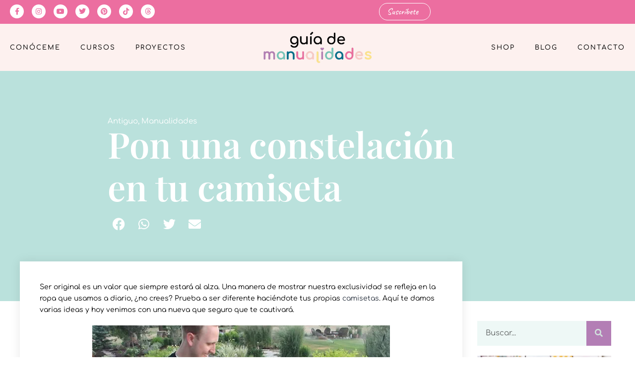

--- FILE ---
content_type: text/css
request_url: https://www.guiademanualidades.com/wp-content/uploads/elementor/css/post-61821.css?ver=1764088515
body_size: 532
content:
.elementor-widget-container .eael-protected-content-message{font-family:var( --e-global-typography-secondary-font-family ), Sans-serif;font-weight:var( --e-global-typography-secondary-font-weight );}.elementor-widget-container .protected-content-error-msg{font-family:var( --e-global-typography-secondary-font-family ), Sans-serif;font-weight:var( --e-global-typography-secondary-font-weight );}.elementor-61821 .elementor-element.elementor-element-0e44080{--display:flex;--flex-direction:column;--container-widget-width:calc( ( 1 - var( --container-widget-flex-grow ) ) * 100% );--container-widget-height:initial;--container-widget-flex-grow:0;--container-widget-align-self:initial;--flex-wrap-mobile:wrap;--align-items:center;}.elementor-widget-heading .eael-protected-content-message{font-family:var( --e-global-typography-secondary-font-family ), Sans-serif;font-weight:var( --e-global-typography-secondary-font-weight );}.elementor-widget-heading .protected-content-error-msg{font-family:var( --e-global-typography-secondary-font-family ), Sans-serif;font-weight:var( --e-global-typography-secondary-font-weight );}.elementor-widget-heading .elementor-heading-title{font-family:var( --e-global-typography-primary-font-family ), Sans-serif;font-weight:var( --e-global-typography-primary-font-weight );color:var( --e-global-color-primary );}.elementor-61821 .elementor-element.elementor-element-7552d7a > .elementor-widget-container{margin:0px 0px 10px 0px;}.elementor-61821 .elementor-element.elementor-element-7552d7a{text-align:center;}.elementor-61821 .elementor-element.elementor-element-7552d7a .elementor-heading-title{font-family:"Playfair Display", Sans-serif;color:#000000;}.elementor-widget-image .eael-protected-content-message{font-family:var( --e-global-typography-secondary-font-family ), Sans-serif;font-weight:var( --e-global-typography-secondary-font-weight );}.elementor-widget-image .protected-content-error-msg{font-family:var( --e-global-typography-secondary-font-family ), Sans-serif;font-weight:var( --e-global-typography-secondary-font-weight );}.elementor-widget-image .widget-image-caption{color:var( --e-global-color-text );font-family:var( --e-global-typography-text-font-family ), Sans-serif;font-weight:var( --e-global-typography-text-font-weight );}.elementor-61821 .elementor-element.elementor-element-5fb481d > .elementor-widget-container{margin:0px 0px 20px 0px;}.elementor-61821 .elementor-element.elementor-element-bab440a > .elementor-widget-container{margin:0px 0px 20px 0px;}.elementor-61821 .elementor-element.elementor-element-17fdb31 > .elementor-widget-container{margin:0px 0px 20px 0px;}.elementor-61821 .elementor-element.elementor-element-d318a66 > .elementor-widget-container{margin:0px 0px 20px 0px;}.elementor-61821 .elementor-element.elementor-element-ed4b7ce > .elementor-widget-container{margin:0px 0px 20px 0px;}.elementor-61821 .elementor-element.elementor-element-f8d54d0 > .elementor-widget-container{margin:0px 0px 20px 0px;}.elementor-61821 .elementor-element.elementor-element-77393d6 > .elementor-widget-container{margin:0px 0px 20px 0px;}@media(max-width:1024px){.elementor-61821 .elementor-element.elementor-element-7552d7a{text-align:center;}}

--- FILE ---
content_type: text/css
request_url: https://www.guiademanualidades.com/wp-content/uploads/elementor/css/post-51713.css?ver=1764088432
body_size: 3565
content:
.elementor-widget-container .eael-protected-content-message{font-family:var( --e-global-typography-secondary-font-family ), Sans-serif;font-weight:var( --e-global-typography-secondary-font-weight );}.elementor-widget-container .protected-content-error-msg{font-family:var( --e-global-typography-secondary-font-family ), Sans-serif;font-weight:var( --e-global-typography-secondary-font-weight );}.elementor-51713 .elementor-element.elementor-element-80919f8{--display:flex;--min-height:45px;--flex-direction:row;--container-widget-width:calc( ( 1 - var( --container-widget-flex-grow ) ) * 100% );--container-widget-height:100%;--container-widget-flex-grow:1;--container-widget-align-self:stretch;--flex-wrap-mobile:wrap;--justify-content:space-between;--align-items:center;--gap:0px 0px;--row-gap:0px;--column-gap:0px;--overflow:hidden;--margin-top:0px;--margin-bottom:0px;--margin-left:0px;--margin-right:0px;--padding-top:5px;--padding-bottom:7px;--padding-left:20px;--padding-right:20px;--z-index:200;}.elementor-51713 .elementor-element.elementor-element-80919f8:not(.elementor-motion-effects-element-type-background), .elementor-51713 .elementor-element.elementor-element-80919f8 > .elementor-motion-effects-container > .elementor-motion-effects-layer{background-color:var( --e-global-color-accent );}.elementor-widget-social-icons .eael-protected-content-message{font-family:var( --e-global-typography-secondary-font-family ), Sans-serif;font-weight:var( --e-global-typography-secondary-font-weight );}.elementor-widget-social-icons .protected-content-error-msg{font-family:var( --e-global-typography-secondary-font-family ), Sans-serif;font-weight:var( --e-global-typography-secondary-font-weight );}.elementor-51713 .elementor-element.elementor-element-44118c0{--grid-template-columns:repeat(0, auto);--icon-size:14px;--grid-column-gap:10px;--grid-row-gap:0px;}.elementor-51713 .elementor-element.elementor-element-44118c0 .elementor-widget-container{text-align:left;}.elementor-51713 .elementor-element.elementor-element-44118c0 .elementor-social-icon{background-color:#FFFFFF;--icon-padding:0.5em;}.elementor-51713 .elementor-element.elementor-element-44118c0 .elementor-social-icon i{color:var( --e-global-color-accent );}.elementor-51713 .elementor-element.elementor-element-44118c0 .elementor-social-icon svg{fill:var( --e-global-color-accent );}.elementor-51713 .elementor-element.elementor-element-44118c0 .elementor-social-icon:hover{background-color:var( --e-global-color-0f33163 );}.elementor-51713 .elementor-element.elementor-element-44118c0 .elementor-social-icon:hover i{color:var( --e-global-color-accent );}.elementor-51713 .elementor-element.elementor-element-44118c0 .elementor-social-icon:hover svg{fill:var( --e-global-color-accent );}.elementor-51713 .elementor-element.elementor-element-d2bfef1{--display:flex;--flex-direction:row;--container-widget-width:calc( ( 1 - var( --container-widget-flex-grow ) ) * 100% );--container-widget-height:100%;--container-widget-flex-grow:1;--container-widget-align-self:stretch;--flex-wrap-mobile:wrap;--justify-content:flex-end;--align-items:center;--gap:20px 20px;--row-gap:20px;--column-gap:20px;--padding-top:0px;--padding-bottom:0px;--padding-left:0px;--padding-right:0px;}.elementor-widget-button .elementor-button{background-color:var( --e-global-color-accent );font-family:var( --e-global-typography-accent-font-family ), Sans-serif;font-weight:var( --e-global-typography-accent-font-weight );}.elementor-widget-button .eael-protected-content-message{font-family:var( --e-global-typography-secondary-font-family ), Sans-serif;font-weight:var( --e-global-typography-secondary-font-weight );}.elementor-widget-button .protected-content-error-msg{font-family:var( --e-global-typography-secondary-font-family ), Sans-serif;font-weight:var( --e-global-typography-secondary-font-weight );}.elementor-51713 .elementor-element.elementor-element-fe922e7 .elementor-button:hover, .elementor-51713 .elementor-element.elementor-element-fe922e7 .elementor-button:focus{background-color:var( --e-global-color-0f33163 );color:var( --e-global-color-accent );}.elementor-51713 .elementor-element.elementor-element-fe922e7 .elementor-button{font-family:"Caveat", Sans-serif;font-size:18px;font-weight:500;border-style:solid;border-width:1px 1px 1px 1px;border-radius:100px 100px 100px 100px;padding:7px 24px 8px 15px;}.elementor-51713 .elementor-element.elementor-element-fe922e7 .elementor-button:hover svg, .elementor-51713 .elementor-element.elementor-element-fe922e7 .elementor-button:focus svg{fill:var( --e-global-color-accent );}.elementor-widget-icon-list .eael-protected-content-message{font-family:var( --e-global-typography-secondary-font-family ), Sans-serif;font-weight:var( --e-global-typography-secondary-font-weight );}.elementor-widget-icon-list .protected-content-error-msg{font-family:var( --e-global-typography-secondary-font-family ), Sans-serif;font-weight:var( --e-global-typography-secondary-font-weight );}.elementor-widget-icon-list .elementor-icon-list-item:not(:last-child):after{border-color:var( --e-global-color-text );}.elementor-widget-icon-list .elementor-icon-list-icon i{color:var( --e-global-color-primary );}.elementor-widget-icon-list .elementor-icon-list-icon svg{fill:var( --e-global-color-primary );}.elementor-widget-icon-list .elementor-icon-list-item > .elementor-icon-list-text, .elementor-widget-icon-list .elementor-icon-list-item > a{font-family:var( --e-global-typography-text-font-family ), Sans-serif;font-weight:var( --e-global-typography-text-font-weight );}.elementor-widget-icon-list .elementor-icon-list-text{color:var( --e-global-color-secondary );}.elementor-51713 .elementor-element.elementor-element-e59fc9b .elementor-icon-list-items:not(.elementor-inline-items) .elementor-icon-list-item:not(:last-child){padding-block-end:calc(0px/2);}.elementor-51713 .elementor-element.elementor-element-e59fc9b .elementor-icon-list-items:not(.elementor-inline-items) .elementor-icon-list-item:not(:first-child){margin-block-start:calc(0px/2);}.elementor-51713 .elementor-element.elementor-element-e59fc9b .elementor-icon-list-items.elementor-inline-items .elementor-icon-list-item{margin-inline:calc(0px/2);}.elementor-51713 .elementor-element.elementor-element-e59fc9b .elementor-icon-list-items.elementor-inline-items{margin-inline:calc(-0px/2);}.elementor-51713 .elementor-element.elementor-element-e59fc9b .elementor-icon-list-items.elementor-inline-items .elementor-icon-list-item:after{inset-inline-end:calc(-0px/2);}.elementor-51713 .elementor-element.elementor-element-e59fc9b .elementor-icon-list-icon i{color:#FFFFFF;transition:color 0.3s;}.elementor-51713 .elementor-element.elementor-element-e59fc9b .elementor-icon-list-icon svg{fill:#FFFFFF;transition:fill 0.3s;}.elementor-51713 .elementor-element.elementor-element-e59fc9b .elementor-icon-list-item:hover .elementor-icon-list-icon i{color:var( --e-global-color-0f33163 );}.elementor-51713 .elementor-element.elementor-element-e59fc9b .elementor-icon-list-item:hover .elementor-icon-list-icon svg{fill:var( --e-global-color-0f33163 );}.elementor-51713 .elementor-element.elementor-element-e59fc9b{--e-icon-list-icon-size:25px;--e-icon-list-icon-align:left;--e-icon-list-icon-margin:0 calc(var(--e-icon-list-icon-size, 1em) * 0.25) 0 0;--icon-vertical-offset:0px;}.elementor-51713 .elementor-element.elementor-element-e59fc9b .elementor-icon-list-icon{padding-inline-end:0px;}.elementor-51713 .elementor-element.elementor-element-e59fc9b .elementor-icon-list-item > .elementor-icon-list-text, .elementor-51713 .elementor-element.elementor-element-e59fc9b .elementor-icon-list-item > a{font-size:14px;font-weight:bold;}.elementor-51713 .elementor-element.elementor-element-e59fc9b .elementor-icon-list-text{color:#ffffff;transition:color 0.3s;}.elementor-51713 .elementor-element.elementor-element-e59fc9b .elementor-icon-list-item:hover .elementor-icon-list-text{color:var( --e-global-color-0f33163 );}.elementor-widget-woocommerce-menu-cart .eael-protected-content-message{font-family:var( --e-global-typography-secondary-font-family ), Sans-serif;font-weight:var( --e-global-typography-secondary-font-weight );}.elementor-widget-woocommerce-menu-cart .protected-content-error-msg{font-family:var( --e-global-typography-secondary-font-family ), Sans-serif;font-weight:var( --e-global-typography-secondary-font-weight );}.elementor-widget-woocommerce-menu-cart .elementor-menu-cart__toggle .elementor-button{font-family:var( --e-global-typography-primary-font-family ), Sans-serif;font-weight:var( --e-global-typography-primary-font-weight );}.elementor-widget-woocommerce-menu-cart .elementor-menu-cart__product-name a{font-family:var( --e-global-typography-primary-font-family ), Sans-serif;font-weight:var( --e-global-typography-primary-font-weight );}.elementor-widget-woocommerce-menu-cart .elementor-menu-cart__product-price{font-family:var( --e-global-typography-primary-font-family ), Sans-serif;font-weight:var( --e-global-typography-primary-font-weight );}.elementor-widget-woocommerce-menu-cart .elementor-menu-cart__footer-buttons .elementor-button{font-family:var( --e-global-typography-primary-font-family ), Sans-serif;font-weight:var( --e-global-typography-primary-font-weight );}.elementor-widget-woocommerce-menu-cart .elementor-menu-cart__footer-buttons a.elementor-button--view-cart{font-family:var( --e-global-typography-primary-font-family ), Sans-serif;font-weight:var( --e-global-typography-primary-font-weight );}.elementor-widget-woocommerce-menu-cart .elementor-menu-cart__footer-buttons a.elementor-button--checkout{font-family:var( --e-global-typography-primary-font-family ), Sans-serif;font-weight:var( --e-global-typography-primary-font-weight );}.elementor-widget-woocommerce-menu-cart .woocommerce-mini-cart__empty-message{font-family:var( --e-global-typography-primary-font-family ), Sans-serif;font-weight:var( --e-global-typography-primary-font-weight );}.elementor-51713 .elementor-element.elementor-element-4d1a5a2 > .elementor-widget-container{margin:0px 0px 0px 0px;}.elementor-51713 .elementor-element.elementor-element-4d1a5a2{z-index:300;--main-alignment:right;--divider-style:solid;--subtotal-divider-style:solid;--elementor-remove-from-cart-button:none;--remove-from-cart-button:block;--toggle-button-text-color:#FFFFFF;--toggle-button-icon-color:#FFFFFF;--toggle-button-hover-text-color:var( --e-global-color-0f33163 );--toggle-button-icon-hover-color:var( --e-global-color-0f33163 );--toggle-button-border-width:0px;--toggle-icon-size:25px;--toggle-icon-padding:0px 0px 0px 0px;--cart-background-color:#FDF1EF;--cart-border-style:none;--cart-close-button-color:var( --e-global-color-primary );--cart-close-button-hover-color:var( --e-global-color-accent );--remove-item-button-color:var( --e-global-color-primary );--remove-item-button-hover-color:var( --e-global-color-accent );--menu-cart-subtotal-color:var( --e-global-color-primary );--product-price-color:var( --e-global-color-text );--divider-width:1px;--subtotal-divider-top-width:1px;--subtotal-divider-right-width:1px;--subtotal-divider-bottom-width:1px;--subtotal-divider-left-width:1px;--cart-footer-layout:1fr 1fr;--products-max-height-sidecart:calc(100vh - 240px);--products-max-height-minicart:calc(100vh - 385px);--view-cart-button-background-color:var( --e-global-color-primary );--view-cart-button-hover-background-color:var( --e-global-color-accent );--checkout-button-background-color:var( --e-global-color-primary );--checkout-button-hover-background-color:var( --e-global-color-accent );}.elementor-51713 .elementor-element.elementor-element-4d1a5a2 .elementor-menu-cart__toggle .elementor-button{font-family:"Comfortaa", Sans-serif;font-weight:600;}body:not(.rtl) .elementor-51713 .elementor-element.elementor-element-4d1a5a2 .elementor-menu-cart__toggle .elementor-button-icon .elementor-button-icon-qty[data-counter]{right:-0px;top:-0px;}body.rtl .elementor-51713 .elementor-element.elementor-element-4d1a5a2 .elementor-menu-cart__toggle .elementor-button-icon .elementor-button-icon-qty[data-counter]{right:0px;top:-0px;left:auto;}.elementor-51713 .elementor-element.elementor-element-4d1a5a2 .widget_shopping_cart_content{--subtotal-divider-left-width:0;--subtotal-divider-right-width:0;--subtotal-divider-color:var( --e-global-color-text );}.elementor-51713 .elementor-element.elementor-element-4d1a5a2 .elementor-menu-cart__product-name a{font-family:"Comfortaa", Sans-serif;font-weight:600;color:var( --e-global-color-text );}.elementor-51713 .elementor-element.elementor-element-4d1a5a2 .elementor-menu-cart__footer-buttons a.elementor-button--view-cart{font-family:"Comfortaa", Sans-serif;font-size:12px;font-weight:600;text-transform:uppercase;letter-spacing:1px;}.elementor-51713 .elementor-element.elementor-element-4d1a5a2 .elementor-menu-cart__footer-buttons a.elementor-button--checkout{font-family:"Comfortaa", Sans-serif;font-size:12px;font-weight:600;text-transform:uppercase;line-height:1.5em;letter-spacing:1px;}.elementor-51713 .elementor-element.elementor-element-83a7455{--display:flex;--min-height:95px;--flex-direction:row;--container-widget-width:calc( ( 1 - var( --container-widget-flex-grow ) ) * 100% );--container-widget-height:100%;--container-widget-flex-grow:1;--container-widget-align-self:stretch;--flex-wrap-mobile:wrap;--justify-content:space-between;--align-items:center;--gap:20px 20px;--row-gap:20px;--column-gap:20px;--margin-top:0px;--margin-bottom:0px;--margin-left:0px;--margin-right:0px;--padding-top:0px;--padding-bottom:0px;--padding-left:0px;--padding-right:0px;--z-index:100;}.elementor-51713 .elementor-element.elementor-element-83a7455:not(.elementor-motion-effects-element-type-background), .elementor-51713 .elementor-element.elementor-element-83a7455 > .elementor-motion-effects-container > .elementor-motion-effects-layer{background-color:#FDF1EF;}.elementor-widget-nav-menu .eael-protected-content-message{font-family:var( --e-global-typography-secondary-font-family ), Sans-serif;font-weight:var( --e-global-typography-secondary-font-weight );}.elementor-widget-nav-menu .protected-content-error-msg{font-family:var( --e-global-typography-secondary-font-family ), Sans-serif;font-weight:var( --e-global-typography-secondary-font-weight );}.elementor-widget-nav-menu .elementor-nav-menu .elementor-item{font-family:var( --e-global-typography-primary-font-family ), Sans-serif;font-weight:var( --e-global-typography-primary-font-weight );}.elementor-widget-nav-menu .elementor-nav-menu--main .elementor-item{color:var( --e-global-color-text );fill:var( --e-global-color-text );}.elementor-widget-nav-menu .elementor-nav-menu--main .elementor-item:hover,
					.elementor-widget-nav-menu .elementor-nav-menu--main .elementor-item.elementor-item-active,
					.elementor-widget-nav-menu .elementor-nav-menu--main .elementor-item.highlighted,
					.elementor-widget-nav-menu .elementor-nav-menu--main .elementor-item:focus{color:var( --e-global-color-accent );fill:var( --e-global-color-accent );}.elementor-widget-nav-menu .elementor-nav-menu--main:not(.e--pointer-framed) .elementor-item:before,
					.elementor-widget-nav-menu .elementor-nav-menu--main:not(.e--pointer-framed) .elementor-item:after{background-color:var( --e-global-color-accent );}.elementor-widget-nav-menu .e--pointer-framed .elementor-item:before,
					.elementor-widget-nav-menu .e--pointer-framed .elementor-item:after{border-color:var( --e-global-color-accent );}.elementor-widget-nav-menu{--e-nav-menu-divider-color:var( --e-global-color-text );}.elementor-widget-nav-menu .elementor-nav-menu--dropdown .elementor-item, .elementor-widget-nav-menu .elementor-nav-menu--dropdown  .elementor-sub-item{font-family:var( --e-global-typography-accent-font-family ), Sans-serif;font-weight:var( --e-global-typography-accent-font-weight );}.elementor-51713 .elementor-element.elementor-element-7938f55{width:var( --container-widget-width, 33% );max-width:33%;--container-widget-width:33%;--container-widget-flex-grow:0;}.elementor-51713 .elementor-element.elementor-element-7938f55 .elementor-menu-toggle{margin-left:auto;background-color:rgba(0,0,0,0);}.elementor-51713 .elementor-element.elementor-element-7938f55 .elementor-nav-menu .elementor-item{font-size:13px;font-weight:500;text-transform:uppercase;letter-spacing:2px;}.elementor-51713 .elementor-element.elementor-element-7938f55 .elementor-nav-menu--main .elementor-item{color:var( --e-global-color-text );fill:var( --e-global-color-text );}.elementor-51713 .elementor-element.elementor-element-7938f55 .elementor-nav-menu--main:not(.e--pointer-framed) .elementor-item:before,
					.elementor-51713 .elementor-element.elementor-element-7938f55 .elementor-nav-menu--main:not(.e--pointer-framed) .elementor-item:after{background-color:#e8c204;}.elementor-51713 .elementor-element.elementor-element-7938f55 .e--pointer-framed .elementor-item:before,
					.elementor-51713 .elementor-element.elementor-element-7938f55 .e--pointer-framed .elementor-item:after{border-color:#e8c204;}.elementor-51713 .elementor-element.elementor-element-7938f55 .e--pointer-framed .elementor-item:before{border-width:5px;}.elementor-51713 .elementor-element.elementor-element-7938f55 .e--pointer-framed.e--animation-draw .elementor-item:before{border-width:0 0 5px 5px;}.elementor-51713 .elementor-element.elementor-element-7938f55 .e--pointer-framed.e--animation-draw .elementor-item:after{border-width:5px 5px 0 0;}.elementor-51713 .elementor-element.elementor-element-7938f55 .e--pointer-framed.e--animation-corners .elementor-item:before{border-width:5px 0 0 5px;}.elementor-51713 .elementor-element.elementor-element-7938f55 .e--pointer-framed.e--animation-corners .elementor-item:after{border-width:0 5px 5px 0;}.elementor-51713 .elementor-element.elementor-element-7938f55 .e--pointer-underline .elementor-item:after,
					 .elementor-51713 .elementor-element.elementor-element-7938f55 .e--pointer-overline .elementor-item:before,
					 .elementor-51713 .elementor-element.elementor-element-7938f55 .e--pointer-double-line .elementor-item:before,
					 .elementor-51713 .elementor-element.elementor-element-7938f55 .e--pointer-double-line .elementor-item:after{height:5px;}.elementor-51713 .elementor-element.elementor-element-7938f55 .elementor-nav-menu--dropdown{background-color:#f9f9f9;}.elementor-51713 .elementor-element.elementor-element-7938f55 .elementor-nav-menu--dropdown a:hover,
					.elementor-51713 .elementor-element.elementor-element-7938f55 .elementor-nav-menu--dropdown a:focus,
					.elementor-51713 .elementor-element.elementor-element-7938f55 .elementor-nav-menu--dropdown a.elementor-item-active,
					.elementor-51713 .elementor-element.elementor-element-7938f55 .elementor-nav-menu--dropdown a.highlighted{background-color:#e8c204;}.elementor-widget-image .eael-protected-content-message{font-family:var( --e-global-typography-secondary-font-family ), Sans-serif;font-weight:var( --e-global-typography-secondary-font-weight );}.elementor-widget-image .protected-content-error-msg{font-family:var( --e-global-typography-secondary-font-family ), Sans-serif;font-weight:var( --e-global-typography-secondary-font-weight );}.elementor-widget-image .widget-image-caption{color:var( --e-global-color-text );font-family:var( --e-global-typography-text-font-family ), Sans-serif;font-weight:var( --e-global-typography-text-font-weight );}.elementor-51713 .elementor-element.elementor-element-c988e11{width:var( --container-widget-width, 220px );max-width:220px;--container-widget-width:220px;--container-widget-flex-grow:0;}.elementor-51713 .elementor-element.elementor-element-c988e11 img{width:220px;max-width:220px;}.elementor-51713 .elementor-element.elementor-element-90fb627{width:var( --container-widget-width, 33% );max-width:33%;--container-widget-width:33%;--container-widget-flex-grow:0;}.elementor-51713 .elementor-element.elementor-element-90fb627 .elementor-menu-toggle{margin-left:auto;background-color:rgba(0,0,0,0);}.elementor-51713 .elementor-element.elementor-element-90fb627 .elementor-nav-menu .elementor-item{font-size:13px;font-weight:500;text-transform:uppercase;letter-spacing:2px;}.elementor-51713 .elementor-element.elementor-element-90fb627 .elementor-nav-menu--main .elementor-item{color:var( --e-global-color-text );fill:var( --e-global-color-text );}.elementor-51713 .elementor-element.elementor-element-90fb627 .elementor-nav-menu--main:not(.e--pointer-framed) .elementor-item:before,
					.elementor-51713 .elementor-element.elementor-element-90fb627 .elementor-nav-menu--main:not(.e--pointer-framed) .elementor-item:after{background-color:#e8c204;}.elementor-51713 .elementor-element.elementor-element-90fb627 .e--pointer-framed .elementor-item:before,
					.elementor-51713 .elementor-element.elementor-element-90fb627 .e--pointer-framed .elementor-item:after{border-color:#e8c204;}.elementor-51713 .elementor-element.elementor-element-90fb627 .e--pointer-framed .elementor-item:before{border-width:5px;}.elementor-51713 .elementor-element.elementor-element-90fb627 .e--pointer-framed.e--animation-draw .elementor-item:before{border-width:0 0 5px 5px;}.elementor-51713 .elementor-element.elementor-element-90fb627 .e--pointer-framed.e--animation-draw .elementor-item:after{border-width:5px 5px 0 0;}.elementor-51713 .elementor-element.elementor-element-90fb627 .e--pointer-framed.e--animation-corners .elementor-item:before{border-width:5px 0 0 5px;}.elementor-51713 .elementor-element.elementor-element-90fb627 .e--pointer-framed.e--animation-corners .elementor-item:after{border-width:0 5px 5px 0;}.elementor-51713 .elementor-element.elementor-element-90fb627 .e--pointer-underline .elementor-item:after,
					 .elementor-51713 .elementor-element.elementor-element-90fb627 .e--pointer-overline .elementor-item:before,
					 .elementor-51713 .elementor-element.elementor-element-90fb627 .e--pointer-double-line .elementor-item:before,
					 .elementor-51713 .elementor-element.elementor-element-90fb627 .e--pointer-double-line .elementor-item:after{height:5px;}.elementor-51713 .elementor-element.elementor-element-90fb627 .elementor-nav-menu--dropdown{background-color:#f9f9f9;}.elementor-51713 .elementor-element.elementor-element-90fb627 .elementor-nav-menu--dropdown a:hover,
					.elementor-51713 .elementor-element.elementor-element-90fb627 .elementor-nav-menu--dropdown a:focus,
					.elementor-51713 .elementor-element.elementor-element-90fb627 .elementor-nav-menu--dropdown a.elementor-item-active,
					.elementor-51713 .elementor-element.elementor-element-90fb627 .elementor-nav-menu--dropdown a.highlighted{background-color:#e8c204;}.elementor-51713 .elementor-element.elementor-element-f3788e0{--display:flex;--min-height:100px;--flex-direction:row;--container-widget-width:calc( ( 1 - var( --container-widget-flex-grow ) ) * 100% );--container-widget-height:100%;--container-widget-flex-grow:1;--container-widget-align-self:stretch;--flex-wrap-mobile:wrap;--align-items:stretch;--gap:20px 20px;--row-gap:20px;--column-gap:20px;--z-index:100;}.elementor-51713 .elementor-element.elementor-element-f3788e0:not(.elementor-motion-effects-element-type-background), .elementor-51713 .elementor-element.elementor-element-f3788e0 > .elementor-motion-effects-container > .elementor-motion-effects-layer{background-color:#FDF1EF;}body:not(.rtl) .elementor-51713 .elementor-element.elementor-element-85cbc26{left:0px;}body.rtl .elementor-51713 .elementor-element.elementor-element-85cbc26{right:0px;}.elementor-51713 .elementor-element.elementor-element-85cbc26{top:0px;}.elementor-51713 .elementor-element.elementor-element-85cbc26 .elementor-menu-toggle{margin-right:auto;background-color:rgba(0,0,0,0);}.elementor-51713 .elementor-element.elementor-element-85cbc26 .elementor-nav-menu .elementor-item{font-size:14px;font-weight:500;text-transform:uppercase;letter-spacing:2px;}.elementor-51713 .elementor-element.elementor-element-85cbc26 .elementor-nav-menu--main .elementor-item{color:var( --e-global-color-text );fill:var( --e-global-color-text );}.elementor-51713 .elementor-element.elementor-element-85cbc26 .elementor-nav-menu--main:not(.e--pointer-framed) .elementor-item:before,
					.elementor-51713 .elementor-element.elementor-element-85cbc26 .elementor-nav-menu--main:not(.e--pointer-framed) .elementor-item:after{background-color:#e8c204;}.elementor-51713 .elementor-element.elementor-element-85cbc26 .e--pointer-framed .elementor-item:before,
					.elementor-51713 .elementor-element.elementor-element-85cbc26 .e--pointer-framed .elementor-item:after{border-color:#e8c204;}.elementor-51713 .elementor-element.elementor-element-85cbc26 .e--pointer-framed .elementor-item:before{border-width:5px;}.elementor-51713 .elementor-element.elementor-element-85cbc26 .e--pointer-framed.e--animation-draw .elementor-item:before{border-width:0 0 5px 5px;}.elementor-51713 .elementor-element.elementor-element-85cbc26 .e--pointer-framed.e--animation-draw .elementor-item:after{border-width:5px 5px 0 0;}.elementor-51713 .elementor-element.elementor-element-85cbc26 .e--pointer-framed.e--animation-corners .elementor-item:before{border-width:5px 0 0 5px;}.elementor-51713 .elementor-element.elementor-element-85cbc26 .e--pointer-framed.e--animation-corners .elementor-item:after{border-width:0 5px 5px 0;}.elementor-51713 .elementor-element.elementor-element-85cbc26 .e--pointer-underline .elementor-item:after,
					 .elementor-51713 .elementor-element.elementor-element-85cbc26 .e--pointer-overline .elementor-item:before,
					 .elementor-51713 .elementor-element.elementor-element-85cbc26 .e--pointer-double-line .elementor-item:before,
					 .elementor-51713 .elementor-element.elementor-element-85cbc26 .e--pointer-double-line .elementor-item:after{height:5px;}.elementor-51713 .elementor-element.elementor-element-85cbc26 .elementor-nav-menu--dropdown a, .elementor-51713 .elementor-element.elementor-element-85cbc26 .elementor-menu-toggle{color:var( --e-global-color-30f5a06 );fill:var( --e-global-color-30f5a06 );}.elementor-51713 .elementor-element.elementor-element-85cbc26 .elementor-nav-menu--dropdown{background-color:#FDF1EF;}.elementor-51713 .elementor-element.elementor-element-85cbc26 .elementor-nav-menu--dropdown a:hover,
					.elementor-51713 .elementor-element.elementor-element-85cbc26 .elementor-nav-menu--dropdown a:focus,
					.elementor-51713 .elementor-element.elementor-element-85cbc26 .elementor-nav-menu--dropdown a.elementor-item-active,
					.elementor-51713 .elementor-element.elementor-element-85cbc26 .elementor-nav-menu--dropdown a.highlighted{background-color:var( --e-global-color-secondary );}.elementor-51713 .elementor-element.elementor-element-85cbc26 .elementor-nav-menu--dropdown .elementor-item, .elementor-51713 .elementor-element.elementor-element-85cbc26 .elementor-nav-menu--dropdown  .elementor-sub-item{font-family:"Comfortaa", Sans-serif;font-weight:bold;}.elementor-51713 .elementor-element.elementor-element-85cbc26 div.elementor-menu-toggle{color:var( --e-global-color-accent );}.elementor-51713 .elementor-element.elementor-element-85cbc26 div.elementor-menu-toggle svg{fill:var( --e-global-color-accent );}.elementor-51713 .elementor-element.elementor-element-85cbc26 div.elementor-menu-toggle:hover, .elementor-51713 .elementor-element.elementor-element-85cbc26 div.elementor-menu-toggle:focus{color:var( --e-global-color-30f5a06 );}.elementor-51713 .elementor-element.elementor-element-85cbc26 div.elementor-menu-toggle:hover svg, .elementor-51713 .elementor-element.elementor-element-85cbc26 div.elementor-menu-toggle:focus svg{fill:var( --e-global-color-30f5a06 );}.elementor-51713 .elementor-element.elementor-element-046a16a img{max-width:250px;}.elementor-theme-builder-content-area{height:400px;}.elementor-location-header:before, .elementor-location-footer:before{content:"";display:table;clear:both;}@media(max-width:1024px){.elementor-51713 .elementor-element.elementor-element-80919f8{--padding-top:10px;--padding-bottom:10px;--padding-left:20px;--padding-right:20px;--z-index:200;}.elementor-51713 .elementor-element.elementor-element-44118c0{--icon-size:14px;--grid-column-gap:10px;}.elementor-51713 .elementor-element.elementor-element-44118c0 .elementor-social-icon{--icon-padding:0.5em;}.elementor-51713 .elementor-element.elementor-element-d2bfef1{--margin-top:0px;--margin-bottom:0px;--margin-left:0px;--margin-right:0px;--padding-top:0px;--padding-bottom:0px;--padding-left:0px;--padding-right:0px;}.elementor-51713 .elementor-element.elementor-element-4d1a5a2 > .elementor-widget-container{margin:-5px 0px 0px 0px;padding:0px 0px 0px 0px;}.elementor-51713 .elementor-element.elementor-element-83a7455{--flex-direction:row;--container-widget-width:calc( ( 1 - var( --container-widget-flex-grow ) ) * 100% );--container-widget-height:100%;--container-widget-flex-grow:1;--container-widget-align-self:stretch;--flex-wrap-mobile:wrap;--align-items:center;--padding-top:0px;--padding-bottom:0px;--padding-left:10px;--padding-right:10px;}.elementor-51713 .elementor-element.elementor-element-7938f55 > .elementor-widget-container{margin:0px 0px 0px 0px;padding:0px 0px 0px 0px;}.elementor-51713 .elementor-element.elementor-element-7938f55{--container-widget-width:37%;--container-widget-flex-grow:0;width:var( --container-widget-width, 37% );max-width:37%;--e-nav-menu-horizontal-menu-item-margin:calc( 0px / 2 );}.elementor-51713 .elementor-element.elementor-element-7938f55 .elementor-nav-menu .elementor-item{font-size:11px;letter-spacing:0.5px;}.elementor-51713 .elementor-element.elementor-element-7938f55 .elementor-nav-menu--main .elementor-item{padding-left:10px;padding-right:10px;padding-top:10px;padding-bottom:10px;}.elementor-51713 .elementor-element.elementor-element-7938f55 .elementor-nav-menu--main:not(.elementor-nav-menu--layout-horizontal) .elementor-nav-menu > li:not(:last-child){margin-bottom:0px;}.elementor-51713 .elementor-element.elementor-element-7938f55 .elementor-nav-menu--dropdown a{padding-left:0px;padding-right:0px;padding-top:0px;padding-bottom:0px;}.elementor-51713 .elementor-element.elementor-element-7938f55 .elementor-nav-menu--main > .elementor-nav-menu > li > .elementor-nav-menu--dropdown, .elementor-51713 .elementor-element.elementor-element-7938f55 .elementor-nav-menu__container.elementor-nav-menu--dropdown{margin-top:0px !important;}.elementor-51713 .elementor-element.elementor-element-c988e11{--container-widget-width:170px;--container-widget-flex-grow:0;width:var( --container-widget-width, 170px );max-width:170px;}.elementor-51713 .elementor-element.elementor-element-c988e11 img{max-width:170px;}.elementor-51713 .elementor-element.elementor-element-90fb627 > .elementor-widget-container{margin:0px 0px 0px 0px;padding:0px 0px 0px 0px;}.elementor-51713 .elementor-element.elementor-element-90fb627{--container-widget-width:34%;--container-widget-flex-grow:0;width:var( --container-widget-width, 34% );max-width:34%;--e-nav-menu-horizontal-menu-item-margin:calc( 0px / 2 );}.elementor-51713 .elementor-element.elementor-element-90fb627 .elementor-nav-menu .elementor-item{font-size:11px;letter-spacing:1px;}.elementor-51713 .elementor-element.elementor-element-90fb627 .elementor-nav-menu--main .elementor-item{padding-left:10px;padding-right:10px;padding-top:10px;padding-bottom:10px;}.elementor-51713 .elementor-element.elementor-element-90fb627 .elementor-nav-menu--main:not(.elementor-nav-menu--layout-horizontal) .elementor-nav-menu > li:not(:last-child){margin-bottom:0px;}.elementor-51713 .elementor-element.elementor-element-90fb627 .elementor-nav-menu--dropdown a{padding-left:0px;padding-right:0px;padding-top:0px;padding-bottom:0px;}.elementor-51713 .elementor-element.elementor-element-90fb627 .elementor-nav-menu--main > .elementor-nav-menu > li > .elementor-nav-menu--dropdown, .elementor-51713 .elementor-element.elementor-element-90fb627 .elementor-nav-menu__container.elementor-nav-menu--dropdown{margin-top:0px !important;}.elementor-51713 .elementor-element.elementor-element-f3788e0{--padding-top:0px;--padding-bottom:0px;--padding-left:0px;--padding-right:0px;}.elementor-51713 .elementor-element.elementor-element-85cbc26 > .elementor-widget-container{margin:0px 0px 0px 0px;padding:0px 0px 0px 0px;}.elementor-51713 .elementor-element.elementor-element-85cbc26 .elementor-nav-menu .elementor-item{font-size:11px;letter-spacing:1px;}.elementor-51713 .elementor-element.elementor-element-85cbc26 .elementor-nav-menu--main .elementor-item{padding-left:10px;padding-right:10px;padding-top:10px;padding-bottom:10px;}.elementor-51713 .elementor-element.elementor-element-85cbc26{--e-nav-menu-horizontal-menu-item-margin:calc( 0px / 2 );}.elementor-51713 .elementor-element.elementor-element-85cbc26 .elementor-nav-menu--main:not(.elementor-nav-menu--layout-horizontal) .elementor-nav-menu > li:not(:last-child){margin-bottom:0px;}.elementor-51713 .elementor-element.elementor-element-85cbc26 .elementor-nav-menu--dropdown a{padding-left:0px;padding-right:0px;padding-top:0px;padding-bottom:0px;}.elementor-51713 .elementor-element.elementor-element-85cbc26 .elementor-nav-menu--main > .elementor-nav-menu > li > .elementor-nav-menu--dropdown, .elementor-51713 .elementor-element.elementor-element-85cbc26 .elementor-nav-menu__container.elementor-nav-menu--dropdown{margin-top:0px !important;}.elementor-51713 .elementor-element.elementor-element-046a16a img{width:100%;max-width:180px;}}@media(min-width:768px){.elementor-51713 .elementor-element.elementor-element-80919f8{--content-width:1400px;}.elementor-51713 .elementor-element.elementor-element-d2bfef1{--width:40%;}.elementor-51713 .elementor-element.elementor-element-83a7455{--content-width:1400px;}.elementor-51713 .elementor-element.elementor-element-f3788e0{--content-width:1400px;}}@media(max-width:767px){.elementor-51713 .elementor-element.elementor-element-80919f8{--min-height:45px;--margin-top:0px;--margin-bottom:0px;--margin-left:0px;--margin-right:0px;--padding-top:5px;--padding-bottom:5px;--padding-left:10px;--padding-right:10px;}.elementor-51713 .elementor-element.elementor-element-44118c0 .elementor-widget-container{text-align:center;}.elementor-51713 .elementor-element.elementor-element-44118c0{width:auto;max-width:auto;--icon-size:14px;--grid-column-gap:5px;}.elementor-51713 .elementor-element.elementor-element-44118c0 > .elementor-widget-container{margin:0px 0px 0px 0px;padding:0px 0px 0px 0px;}.elementor-51713 .elementor-element.elementor-element-d2bfef1{--width:26%;--margin-top:0px;--margin-bottom:0px;--margin-left:0px;--margin-right:0px;}.elementor-51713 .elementor-element.elementor-element-fe922e7 .elementor-button{padding:10px 10px 10px 10px;}.elementor-51713 .elementor-element.elementor-element-e59fc9b .elementor-icon-list-items:not(.elementor-inline-items) .elementor-icon-list-item:not(:last-child){padding-block-end:calc(0px/2);}.elementor-51713 .elementor-element.elementor-element-e59fc9b .elementor-icon-list-items:not(.elementor-inline-items) .elementor-icon-list-item:not(:first-child){margin-block-start:calc(0px/2);}.elementor-51713 .elementor-element.elementor-element-e59fc9b .elementor-icon-list-items.elementor-inline-items .elementor-icon-list-item{margin-inline:calc(0px/2);}.elementor-51713 .elementor-element.elementor-element-e59fc9b .elementor-icon-list-items.elementor-inline-items{margin-inline:calc(-0px/2);}.elementor-51713 .elementor-element.elementor-element-e59fc9b .elementor-icon-list-items.elementor-inline-items .elementor-icon-list-item:after{inset-inline-end:calc(-0px/2);}.elementor-51713 .elementor-element.elementor-element-e59fc9b{--e-icon-list-icon-size:15px;}.elementor-51713 .elementor-element.elementor-element-e59fc9b .elementor-icon-list-item > .elementor-icon-list-text, .elementor-51713 .elementor-element.elementor-element-e59fc9b .elementor-icon-list-item > a{line-height:1.9em;}.elementor-51713 .elementor-element.elementor-element-4d1a5a2 > .elementor-widget-container{margin:-5px 0px 0px 0px;padding:0px 0px 0px 0px;}.elementor-51713 .elementor-element.elementor-element-4d1a5a2 .elementor-menu-cart__toggle .elementor-button{font-size:14px;gap:10px;}.elementor-51713 .elementor-element.elementor-element-4d1a5a2{--toggle-icon-size:20px;--toggle-icon-padding:5px 10px 0px 0px;}.elementor-51713 .elementor-element.elementor-element-83a7455{--padding-top:30px;--padding-bottom:30px;--padding-left:20px;--padding-right:20px;}.elementor-51713 .elementor-element.elementor-element-7938f55 .elementor-nav-menu--main > .elementor-nav-menu > li > .elementor-nav-menu--dropdown, .elementor-51713 .elementor-element.elementor-element-7938f55 .elementor-nav-menu__container.elementor-nav-menu--dropdown{margin-top:44px !important;}.elementor-51713 .elementor-element.elementor-element-90fb627 .elementor-nav-menu--main > .elementor-nav-menu > li > .elementor-nav-menu--dropdown, .elementor-51713 .elementor-element.elementor-element-90fb627 .elementor-nav-menu__container.elementor-nav-menu--dropdown{margin-top:44px !important;}.elementor-51713 .elementor-element.elementor-element-f3788e0{--min-height:50px;--align-items:center;--container-widget-width:calc( ( 1 - var( --container-widget-flex-grow ) ) * 100% );--padding-top:15px;--padding-bottom:15px;--padding-left:15px;--padding-right:15px;}body:not(.rtl) .elementor-51713 .elementor-element.elementor-element-85cbc26{left:20px;}body.rtl .elementor-51713 .elementor-element.elementor-element-85cbc26{right:20px;}.elementor-51713 .elementor-element.elementor-element-85cbc26{top:25px;--nav-menu-icon-size:24px;}.elementor-51713 .elementor-element.elementor-element-85cbc26 .elementor-nav-menu--dropdown a{padding-left:25px;padding-right:25px;padding-top:8px;padding-bottom:8px;}.elementor-51713 .elementor-element.elementor-element-85cbc26 .elementor-nav-menu--main > .elementor-nav-menu > li > .elementor-nav-menu--dropdown, .elementor-51713 .elementor-element.elementor-element-85cbc26 .elementor-nav-menu__container.elementor-nav-menu--dropdown{margin-top:25px !important;}.elementor-51713 .elementor-element.elementor-element-85cbc26 .elementor-menu-toggle{border-width:0px;border-radius:0px;}.elementor-51713 .elementor-element.elementor-element-046a16a{width:var( --container-widget-width, 160px );max-width:160px;--container-widget-width:160px;--container-widget-flex-grow:0;}.elementor-51713 .elementor-element.elementor-element-046a16a img{max-width:180px;}}/* Start custom CSS for image, class: .elementor-element-046a16a */.elementor-51713 .elementor-element.elementor-element-046a16a{
    max-width: 175px;
    margin:auto;
}/* End custom CSS */

--- FILE ---
content_type: text/css
request_url: https://www.guiademanualidades.com/wp-content/uploads/elementor/css/post-51749.css?ver=1764088432
body_size: 2045
content:
.elementor-widget-container .eael-protected-content-message{font-family:var( --e-global-typography-secondary-font-family ), Sans-serif;font-weight:var( --e-global-typography-secondary-font-weight );}.elementor-widget-container .protected-content-error-msg{font-family:var( --e-global-typography-secondary-font-family ), Sans-serif;font-weight:var( --e-global-typography-secondary-font-weight );}.elementor-51749 .elementor-element.elementor-element-b33c61c{--display:flex;--min-height:100px;--flex-direction:row;--container-widget-width:calc( ( 1 - var( --container-widget-flex-grow ) ) * 100% );--container-widget-height:100%;--container-widget-flex-grow:1;--container-widget-align-self:stretch;--flex-wrap-mobile:wrap;--justify-content:space-between;--align-items:center;--gap:20px 20px;--row-gap:20px;--column-gap:20px;--padding-top:40px;--padding-bottom:20px;--padding-left:20px;--padding-right:20px;--z-index:100;}.elementor-51749 .elementor-element.elementor-element-b33c61c:not(.elementor-motion-effects-element-type-background), .elementor-51749 .elementor-element.elementor-element-b33c61c > .elementor-motion-effects-container > .elementor-motion-effects-layer{background-color:#FDF1EF;}.elementor-widget-nav-menu .eael-protected-content-message{font-family:var( --e-global-typography-secondary-font-family ), Sans-serif;font-weight:var( --e-global-typography-secondary-font-weight );}.elementor-widget-nav-menu .protected-content-error-msg{font-family:var( --e-global-typography-secondary-font-family ), Sans-serif;font-weight:var( --e-global-typography-secondary-font-weight );}.elementor-widget-nav-menu .elementor-nav-menu .elementor-item{font-family:var( --e-global-typography-primary-font-family ), Sans-serif;font-weight:var( --e-global-typography-primary-font-weight );}.elementor-widget-nav-menu .elementor-nav-menu--main .elementor-item{color:var( --e-global-color-text );fill:var( --e-global-color-text );}.elementor-widget-nav-menu .elementor-nav-menu--main .elementor-item:hover,
					.elementor-widget-nav-menu .elementor-nav-menu--main .elementor-item.elementor-item-active,
					.elementor-widget-nav-menu .elementor-nav-menu--main .elementor-item.highlighted,
					.elementor-widget-nav-menu .elementor-nav-menu--main .elementor-item:focus{color:var( --e-global-color-accent );fill:var( --e-global-color-accent );}.elementor-widget-nav-menu .elementor-nav-menu--main:not(.e--pointer-framed) .elementor-item:before,
					.elementor-widget-nav-menu .elementor-nav-menu--main:not(.e--pointer-framed) .elementor-item:after{background-color:var( --e-global-color-accent );}.elementor-widget-nav-menu .e--pointer-framed .elementor-item:before,
					.elementor-widget-nav-menu .e--pointer-framed .elementor-item:after{border-color:var( --e-global-color-accent );}.elementor-widget-nav-menu{--e-nav-menu-divider-color:var( --e-global-color-text );}.elementor-widget-nav-menu .elementor-nav-menu--dropdown .elementor-item, .elementor-widget-nav-menu .elementor-nav-menu--dropdown  .elementor-sub-item{font-family:var( --e-global-typography-accent-font-family ), Sans-serif;font-weight:var( --e-global-typography-accent-font-weight );}.elementor-51749 .elementor-element.elementor-element-74cff49 .elementor-nav-menu .elementor-item{font-size:14px;font-weight:500;text-transform:uppercase;letter-spacing:2px;}.elementor-51749 .elementor-element.elementor-element-74cff49 .elementor-nav-menu--main .elementor-item{color:var( --e-global-color-text );fill:var( --e-global-color-text );}.elementor-51749 .elementor-element.elementor-element-74cff49 .elementor-nav-menu--main:not(.e--pointer-framed) .elementor-item:before,
					.elementor-51749 .elementor-element.elementor-element-74cff49 .elementor-nav-menu--main:not(.e--pointer-framed) .elementor-item:after{background-color:#e8c204;}.elementor-51749 .elementor-element.elementor-element-74cff49 .e--pointer-framed .elementor-item:before,
					.elementor-51749 .elementor-element.elementor-element-74cff49 .e--pointer-framed .elementor-item:after{border-color:#e8c204;}.elementor-51749 .elementor-element.elementor-element-74cff49 .e--pointer-framed .elementor-item:before{border-width:5px;}.elementor-51749 .elementor-element.elementor-element-74cff49 .e--pointer-framed.e--animation-draw .elementor-item:before{border-width:0 0 5px 5px;}.elementor-51749 .elementor-element.elementor-element-74cff49 .e--pointer-framed.e--animation-draw .elementor-item:after{border-width:5px 5px 0 0;}.elementor-51749 .elementor-element.elementor-element-74cff49 .e--pointer-framed.e--animation-corners .elementor-item:before{border-width:5px 0 0 5px;}.elementor-51749 .elementor-element.elementor-element-74cff49 .e--pointer-framed.e--animation-corners .elementor-item:after{border-width:0 5px 5px 0;}.elementor-51749 .elementor-element.elementor-element-74cff49 .e--pointer-underline .elementor-item:after,
					 .elementor-51749 .elementor-element.elementor-element-74cff49 .e--pointer-overline .elementor-item:before,
					 .elementor-51749 .elementor-element.elementor-element-74cff49 .e--pointer-double-line .elementor-item:before,
					 .elementor-51749 .elementor-element.elementor-element-74cff49 .e--pointer-double-line .elementor-item:after{height:5px;}.elementor-51749 .elementor-element.elementor-element-74cff49 .elementor-nav-menu--dropdown{background-color:#f9f9f9;}.elementor-51749 .elementor-element.elementor-element-74cff49 .elementor-nav-menu--dropdown a:hover,
					.elementor-51749 .elementor-element.elementor-element-74cff49 .elementor-nav-menu--dropdown a:focus,
					.elementor-51749 .elementor-element.elementor-element-74cff49 .elementor-nav-menu--dropdown a.elementor-item-active,
					.elementor-51749 .elementor-element.elementor-element-74cff49 .elementor-nav-menu--dropdown a.highlighted{background-color:#e8c204;}.elementor-51749 .elementor-element.elementor-element-4c210fd{--display:flex;--margin-top:0px;--margin-bottom:0px;--margin-left:0px;--margin-right:0px;--padding-top:0px;--padding-bottom:0px;--padding-left:0px;--padding-right:0px;}.elementor-widget-image .eael-protected-content-message{font-family:var( --e-global-typography-secondary-font-family ), Sans-serif;font-weight:var( --e-global-typography-secondary-font-weight );}.elementor-widget-image .protected-content-error-msg{font-family:var( --e-global-typography-secondary-font-family ), Sans-serif;font-weight:var( --e-global-typography-secondary-font-weight );}.elementor-widget-image .widget-image-caption{color:var( --e-global-color-text );font-family:var( --e-global-typography-text-font-family ), Sans-serif;font-weight:var( --e-global-typography-text-font-weight );}.elementor-51749 .elementor-element.elementor-element-12f9360 img{width:250px;max-width:250px;}.elementor-widget-social-icons .eael-protected-content-message{font-family:var( --e-global-typography-secondary-font-family ), Sans-serif;font-weight:var( --e-global-typography-secondary-font-weight );}.elementor-widget-social-icons .protected-content-error-msg{font-family:var( --e-global-typography-secondary-font-family ), Sans-serif;font-weight:var( --e-global-typography-secondary-font-weight );}.elementor-51749 .elementor-element.elementor-element-d78c0d6{--grid-template-columns:repeat(0, auto);--icon-size:16px;--grid-column-gap:10px;--grid-row-gap:0px;}.elementor-51749 .elementor-element.elementor-element-d78c0d6 .elementor-widget-container{text-align:center;}.elementor-51749 .elementor-element.elementor-element-d78c0d6 > .elementor-widget-container{padding:10px 0px 0px 0px;}.elementor-51749 .elementor-element.elementor-element-d78c0d6 .elementor-social-icon{background-color:#FFFFFF00;--icon-padding:0.5em;}.elementor-51749 .elementor-element.elementor-element-d78c0d6 .elementor-social-icon i{color:#000000;}.elementor-51749 .elementor-element.elementor-element-d78c0d6 .elementor-social-icon svg{fill:#000000;}.elementor-51749 .elementor-element.elementor-element-d78c0d6 .elementor-social-icon:hover{background-color:var( --e-global-color-0f33163 );}.elementor-51749 .elementor-element.elementor-element-d78c0d6 .elementor-social-icon:hover i{color:#000000;}.elementor-51749 .elementor-element.elementor-element-d78c0d6 .elementor-social-icon:hover svg{fill:#000000;}.elementor-51749 .elementor-element.elementor-element-299843d .elementor-nav-menu .elementor-item{font-size:14px;font-weight:500;text-transform:uppercase;letter-spacing:2px;}.elementor-51749 .elementor-element.elementor-element-299843d .elementor-nav-menu--main .elementor-item{color:var( --e-global-color-text );fill:var( --e-global-color-text );}.elementor-51749 .elementor-element.elementor-element-299843d .elementor-nav-menu--main:not(.e--pointer-framed) .elementor-item:before,
					.elementor-51749 .elementor-element.elementor-element-299843d .elementor-nav-menu--main:not(.e--pointer-framed) .elementor-item:after{background-color:#e8c204;}.elementor-51749 .elementor-element.elementor-element-299843d .e--pointer-framed .elementor-item:before,
					.elementor-51749 .elementor-element.elementor-element-299843d .e--pointer-framed .elementor-item:after{border-color:#e8c204;}.elementor-51749 .elementor-element.elementor-element-299843d .e--pointer-framed .elementor-item:before{border-width:5px;}.elementor-51749 .elementor-element.elementor-element-299843d .e--pointer-framed.e--animation-draw .elementor-item:before{border-width:0 0 5px 5px;}.elementor-51749 .elementor-element.elementor-element-299843d .e--pointer-framed.e--animation-draw .elementor-item:after{border-width:5px 5px 0 0;}.elementor-51749 .elementor-element.elementor-element-299843d .e--pointer-framed.e--animation-corners .elementor-item:before{border-width:5px 0 0 5px;}.elementor-51749 .elementor-element.elementor-element-299843d .e--pointer-framed.e--animation-corners .elementor-item:after{border-width:0 5px 5px 0;}.elementor-51749 .elementor-element.elementor-element-299843d .e--pointer-underline .elementor-item:after,
					 .elementor-51749 .elementor-element.elementor-element-299843d .e--pointer-overline .elementor-item:before,
					 .elementor-51749 .elementor-element.elementor-element-299843d .e--pointer-double-line .elementor-item:before,
					 .elementor-51749 .elementor-element.elementor-element-299843d .e--pointer-double-line .elementor-item:after{height:5px;}.elementor-51749 .elementor-element.elementor-element-299843d .elementor-nav-menu--dropdown{background-color:#f9f9f9;}.elementor-51749 .elementor-element.elementor-element-299843d .elementor-nav-menu--dropdown a:hover,
					.elementor-51749 .elementor-element.elementor-element-299843d .elementor-nav-menu--dropdown a:focus,
					.elementor-51749 .elementor-element.elementor-element-299843d .elementor-nav-menu--dropdown a.elementor-item-active,
					.elementor-51749 .elementor-element.elementor-element-299843d .elementor-nav-menu--dropdown a.highlighted{background-color:#e8c204;}.elementor-51749 .elementor-element.elementor-element-abd19d4{--display:flex;--min-height:30px;--flex-direction:row;--container-widget-width:calc( ( 1 - var( --container-widget-flex-grow ) ) * 100% );--container-widget-height:100%;--container-widget-flex-grow:1;--container-widget-align-self:stretch;--flex-wrap-mobile:wrap;--justify-content:center;--align-items:center;--gap:0px 0px;--row-gap:0px;--column-gap:0px;--overflow:hidden;--margin-top:0px;--margin-bottom:0px;--margin-left:0px;--margin-right:0px;--padding-top:0px;--padding-bottom:0px;--padding-left:0px;--padding-right:0px;}.elementor-51749 .elementor-element.elementor-element-abd19d4:not(.elementor-motion-effects-element-type-background), .elementor-51749 .elementor-element.elementor-element-abd19d4 > .elementor-motion-effects-container > .elementor-motion-effects-layer{background-color:var( --e-global-color-primary );}.elementor-widget-text-editor .eael-protected-content-message{font-family:var( --e-global-typography-secondary-font-family ), Sans-serif;font-weight:var( --e-global-typography-secondary-font-weight );}.elementor-widget-text-editor .protected-content-error-msg{font-family:var( --e-global-typography-secondary-font-family ), Sans-serif;font-weight:var( --e-global-typography-secondary-font-weight );}.elementor-widget-text-editor{font-family:var( --e-global-typography-text-font-family ), Sans-serif;font-weight:var( --e-global-typography-text-font-weight );color:var( --e-global-color-text );}.elementor-widget-text-editor.elementor-drop-cap-view-stacked .elementor-drop-cap{background-color:var( --e-global-color-primary );}.elementor-widget-text-editor.elementor-drop-cap-view-framed .elementor-drop-cap, .elementor-widget-text-editor.elementor-drop-cap-view-default .elementor-drop-cap{color:var( --e-global-color-primary );border-color:var( --e-global-color-primary );}.elementor-51749 .elementor-element.elementor-element-9369820 > .elementor-widget-container{margin:0px 0px 0px 0px;padding:0px 0px 0px 0px;}.elementor-51749 .elementor-element.elementor-element-9369820{font-family:"Comfortaa", Sans-serif;font-size:12px;font-weight:400;color:#FFFFFF;}.elementor-theme-builder-content-area{height:400px;}.elementor-location-header:before, .elementor-location-footer:before{content:"";display:table;clear:both;}@media(min-width:768px){.elementor-51749 .elementor-element.elementor-element-b33c61c{--content-width:1400px;}.elementor-51749 .elementor-element.elementor-element-4c210fd{--width:33%;}.elementor-51749 .elementor-element.elementor-element-abd19d4{--content-width:1400px;}}@media(max-width:1024px) and (min-width:768px){.elementor-51749 .elementor-element.elementor-element-4c210fd{--width:50%;}}@media(max-width:1024px){.elementor-51749 .elementor-element.elementor-element-b33c61c{--padding-top:20px;--padding-bottom:20px;--padding-left:30px;--padding-right:30px;}.elementor-51749 .elementor-element.elementor-element-74cff49 > .elementor-widget-container{margin:0px 0px 0px 0px;padding:0px 0px 0px 0px;}.elementor-51749 .elementor-element.elementor-element-74cff49 .elementor-nav-menu .elementor-item{font-size:11px;letter-spacing:1px;}.elementor-51749 .elementor-element.elementor-element-74cff49 .elementor-nav-menu--main .elementor-item{padding-left:10px;padding-right:10px;padding-top:10px;padding-bottom:10px;}.elementor-51749 .elementor-element.elementor-element-74cff49{--e-nav-menu-horizontal-menu-item-margin:calc( 0px / 2 );}.elementor-51749 .elementor-element.elementor-element-74cff49 .elementor-nav-menu--main:not(.elementor-nav-menu--layout-horizontal) .elementor-nav-menu > li:not(:last-child){margin-bottom:0px;}.elementor-51749 .elementor-element.elementor-element-74cff49 .elementor-nav-menu--dropdown a{padding-left:0px;padding-right:0px;padding-top:0px;padding-bottom:0px;}.elementor-51749 .elementor-element.elementor-element-74cff49 .elementor-nav-menu--main > .elementor-nav-menu > li > .elementor-nav-menu--dropdown, .elementor-51749 .elementor-element.elementor-element-74cff49 .elementor-nav-menu__container.elementor-nav-menu--dropdown{margin-top:0px !important;}.elementor-51749 .elementor-element.elementor-element-12f9360 img{width:180%;max-width:180px;}.elementor-51749 .elementor-element.elementor-element-d78c0d6{--icon-size:16px;--grid-column-gap:10px;}.elementor-51749 .elementor-element.elementor-element-d78c0d6 .elementor-social-icon{--icon-padding:0.5em;}.elementor-51749 .elementor-element.elementor-element-299843d > .elementor-widget-container{margin:0px 0px 0px 0px;padding:0px 0px 0px 0px;}.elementor-51749 .elementor-element.elementor-element-299843d .elementor-nav-menu .elementor-item{font-size:11px;letter-spacing:1px;}.elementor-51749 .elementor-element.elementor-element-299843d .elementor-nav-menu--main .elementor-item{padding-left:10px;padding-right:10px;padding-top:10px;padding-bottom:10px;}.elementor-51749 .elementor-element.elementor-element-299843d{--e-nav-menu-horizontal-menu-item-margin:calc( 0px / 2 );}.elementor-51749 .elementor-element.elementor-element-299843d .elementor-nav-menu--main:not(.elementor-nav-menu--layout-horizontal) .elementor-nav-menu > li:not(:last-child){margin-bottom:0px;}.elementor-51749 .elementor-element.elementor-element-299843d .elementor-nav-menu--dropdown a{padding-left:0px;padding-right:0px;padding-top:0px;padding-bottom:0px;}.elementor-51749 .elementor-element.elementor-element-299843d .elementor-nav-menu--main > .elementor-nav-menu > li > .elementor-nav-menu--dropdown, .elementor-51749 .elementor-element.elementor-element-299843d .elementor-nav-menu__container.elementor-nav-menu--dropdown{margin-top:0px !important;}.elementor-51749 .elementor-element.elementor-element-abd19d4{--min-height:30px;--padding-top:0px;--padding-bottom:0px;--padding-left:0px;--padding-right:0px;--z-index:200;}}@media(max-width:767px){.elementor-51749 .elementor-element.elementor-element-b33c61c{--justify-content:center;--padding-top:30px;--padding-bottom:30px;--padding-left:20px;--padding-right:20px;}.elementor-51749 .elementor-element.elementor-element-74cff49 .elementor-nav-menu--main > .elementor-nav-menu > li > .elementor-nav-menu--dropdown, .elementor-51749 .elementor-element.elementor-element-74cff49 .elementor-nav-menu__container.elementor-nav-menu--dropdown{margin-top:44px !important;}.elementor-51749 .elementor-element.elementor-element-4c210fd{--width:100%;}.elementor-51749 .elementor-element.elementor-element-12f9360 > .elementor-widget-container{padding:20px 0px 20px 0px;}.elementor-51749 .elementor-element.elementor-element-12f9360 img{width:180px;max-width:180px;}.elementor-51749 .elementor-element.elementor-element-d78c0d6 .elementor-widget-container{text-align:center;}.elementor-51749 .elementor-element.elementor-element-d78c0d6 > .elementor-widget-container{padding:20px 0px 20px 0px;}.elementor-51749 .elementor-element.elementor-element-d78c0d6{--icon-size:16px;--grid-column-gap:10px;}.elementor-51749 .elementor-element.elementor-element-299843d .elementor-nav-menu--main > .elementor-nav-menu > li > .elementor-nav-menu--dropdown, .elementor-51749 .elementor-element.elementor-element-299843d .elementor-nav-menu__container.elementor-nav-menu--dropdown{margin-top:44px !important;}.elementor-51749 .elementor-element.elementor-element-abd19d4{--min-height:30px;--padding-top:0px;--padding-bottom:0px;--padding-left:10px;--padding-right:10px;}.elementor-51749 .elementor-element.elementor-element-9369820{font-size:10px;}}/* Start custom CSS for image, class: .elementor-element-12f9360 */.elementor-51749 .elementor-element.elementor-element-12f9360{
    max-width:250px !important;
    margin:auto;
}/* End custom CSS */
/* Start custom CSS for text-editor, class: .elementor-element-9369820 */.elementor-51749 .elementor-element.elementor-element-9369820 a{
    color:white;
}

.elementor-51749 .elementor-element.elementor-element-9369820 a:hover{
    color:#f4d9cb;
}/* End custom CSS */